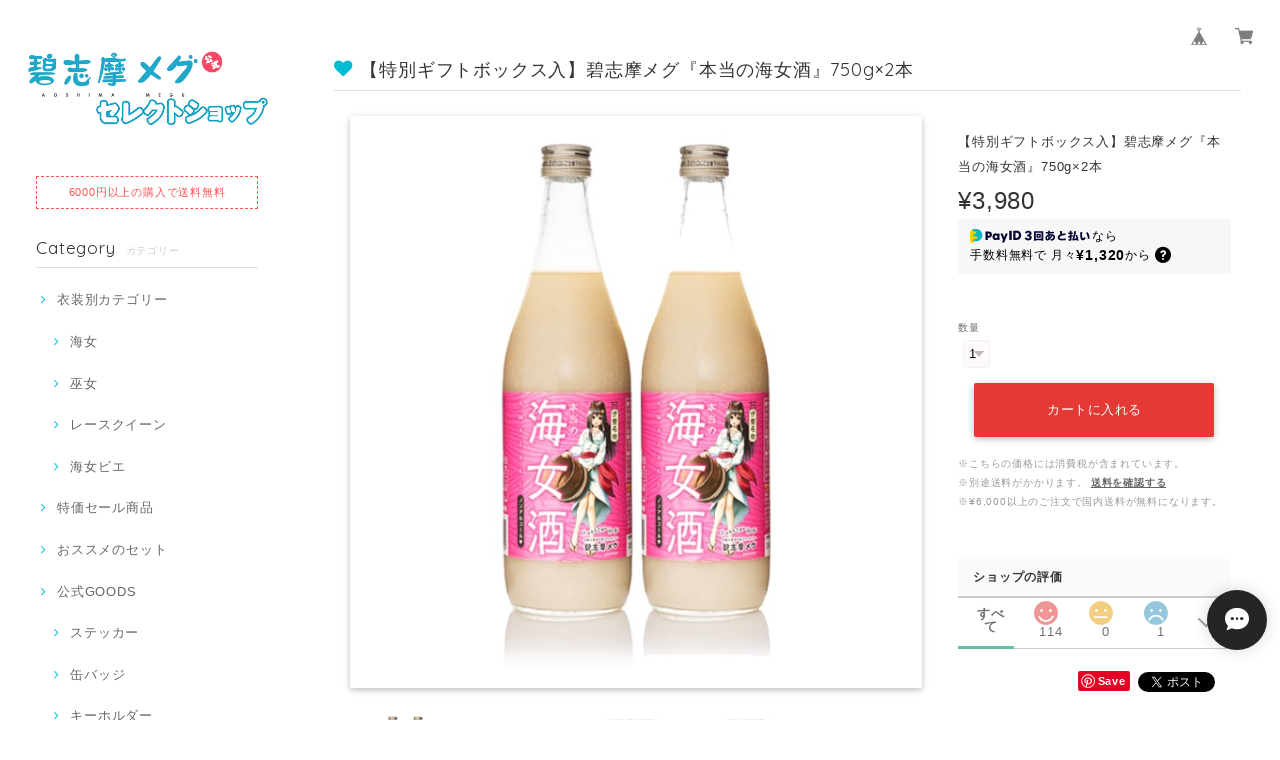

--- FILE ---
content_type: text/html; charset=UTF-8
request_url: https://www.aoshimamegu.com/items/81147736/reviews?format=user&score=&page=1
body_size: 2320
content:
				<li class="review01__listChild">
			<figure class="review01__itemInfo">
				<a href="/items/129707318" class="review01__imgWrap">
					<img src="https://baseec-img-mng.akamaized.net/images/item/origin/59ce1c66aa1232d3ec7f975c04a3837e.jpg?imformat=generic&q=90&im=Resize,width=146,type=normal" alt="【公式】碧志摩メグ 10周年記念 設定資料集（約69P）｜誕生秘話・炎上と再起の真相・幻のデザイン案収録｜伊勢神宮｜伊勢志摩 キャラクターブック｜A4冊子" class="review01__img">
				</a>
				<figcaption class="review01__item">
					<i class="review01__iconImg ico--good"></i>
					<p class="review01__itemName">【公式】碧志摩メグ 10周年記念 設定資料集（約69P）｜誕生秘話・炎上と再起の真相・幻のデザイン案収録｜伊勢神宮｜伊勢志摩 キャラクターブック｜A4冊子</p>
										<time datetime="2025-12-31" class="review01__date">2025/12/31</time>
				</figcaption>
			</figure><!-- /.review01__itemInfo -->
						<p class="review01__comment">注文から24時間もしないうちに到着しました
いつもながら素晴らしく早いご対応に感謝します</p>
								</li>
				<li class="review01__listChild">
			<figure class="review01__itemInfo">
				<a href="/items/125984852" class="review01__imgWrap">
					<img src="https://baseec-img-mng.akamaized.net/images/item/origin/0e39b8f478bb721724046caf983818f0.png?imformat=generic&q=90&im=Resize,width=146,type=normal" alt="【新発売　即日発送可能20個】碧志摩メグ 巫女バージョン NO6 缶バッジ 76mm" class="review01__img">
				</a>
				<figcaption class="review01__item">
					<i class="review01__iconImg ico--good"></i>
					<p class="review01__itemName">【新発売　即日発送可能20個】碧志摩メグ 巫女バージョン NO6 缶バッジ 76mm</p>
										<time datetime="2025-12-26" class="review01__date">2025/12/26</time>
				</figcaption>
			</figure><!-- /.review01__itemInfo -->
								</li>
				<li class="review01__listChild">
			<figure class="review01__itemInfo">
				<a href="/items/125984961" class="review01__imgWrap">
					<img src="https://baseec-img-mng.akamaized.net/images/item/origin/38c740b6b2e620013692e2d5f9c09d43.png?imformat=generic&q=90&im=Resize,width=146,type=normal" alt="【新発売　即日発送可能20個】碧志摩メグ 巫女バージョン NO7 缶バッジ 76mm" class="review01__img">
				</a>
				<figcaption class="review01__item">
					<i class="review01__iconImg ico--good"></i>
					<p class="review01__itemName">【新発売　即日発送可能20個】碧志摩メグ 巫女バージョン NO7 缶バッジ 76mm</p>
										<time datetime="2025-12-26" class="review01__date">2025/12/26</time>
				</figcaption>
			</figure><!-- /.review01__itemInfo -->
								</li>
				<li class="review01__listChild">
			<figure class="review01__itemInfo">
				<a href="/items/125984810" class="review01__imgWrap">
					<img src="https://baseec-img-mng.akamaized.net/images/item/origin/1926cde50043219be2f81f5b96fb2081.png?imformat=generic&q=90&im=Resize,width=146,type=normal" alt="【新発売　即日発送可能20個】碧志摩メグ 巫女バージョン NO5 缶バッジ 76mm" class="review01__img">
				</a>
				<figcaption class="review01__item">
					<i class="review01__iconImg ico--good"></i>
					<p class="review01__itemName">【新発売　即日発送可能20個】碧志摩メグ 巫女バージョン NO5 缶バッジ 76mm</p>
										<time datetime="2025-12-26" class="review01__date">2025/12/26</time>
				</figcaption>
			</figure><!-- /.review01__itemInfo -->
								</li>
				<li class="review01__listChild">
			<figure class="review01__itemInfo">
				<a href="/items/125983098" class="review01__imgWrap">
					<img src="https://baseec-img-mng.akamaized.net/images/item/origin/c8df77f5e1152cb42426cc42c47701d5.png?imformat=generic&q=90&im=Resize,width=146,type=normal" alt="【新発売　即日発送可能20個】碧志摩メグ 巫女バージョン NO3 缶バッジ 76mm" class="review01__img">
				</a>
				<figcaption class="review01__item">
					<i class="review01__iconImg ico--good"></i>
					<p class="review01__itemName">【新発売　即日発送可能20個】碧志摩メグ 巫女バージョン NO3 缶バッジ 76mm</p>
										<time datetime="2025-12-26" class="review01__date">2025/12/26</time>
				</figcaption>
			</figure><!-- /.review01__itemInfo -->
								</li>
				<li class="review01__listChild">
			<figure class="review01__itemInfo">
				<a href="/items/125983034" class="review01__imgWrap">
					<img src="https://baseec-img-mng.akamaized.net/images/item/origin/edc5bb6ea2afaa50f832940bfbc3496d.png?imformat=generic&q=90&im=Resize,width=146,type=normal" alt="【新発売　即日発送可能20個】碧志摩メグ 巫女バージョン NO2 缶バッジ 76mm" class="review01__img">
				</a>
				<figcaption class="review01__item">
					<i class="review01__iconImg ico--good"></i>
					<p class="review01__itemName">【新発売　即日発送可能20個】碧志摩メグ 巫女バージョン NO2 缶バッジ 76mm</p>
										<time datetime="2025-12-21" class="review01__date">2025/12/21</time>
				</figcaption>
			</figure><!-- /.review01__itemInfo -->
								</li>
				<li class="review01__listChild">
			<figure class="review01__itemInfo">
				<a href="/items/125982601" class="review01__imgWrap">
					<img src="https://baseec-img-mng.akamaized.net/images/item/origin/3b7e5821112c0b4d38dfaff3585d97cf.png?imformat=generic&q=90&im=Resize,width=146,type=normal" alt="【新発売　即日発送可能20個】碧志摩メグ 巫女バージョン NO1 缶バッジ 76mm" class="review01__img">
				</a>
				<figcaption class="review01__item">
					<i class="review01__iconImg ico--good"></i>
					<p class="review01__itemName">【新発売　即日発送可能20個】碧志摩メグ 巫女バージョン NO1 缶バッジ 76mm</p>
										<time datetime="2025-12-21" class="review01__date">2025/12/21</time>
				</figcaption>
			</figure><!-- /.review01__itemInfo -->
								</li>
				<li class="review01__listChild">
			<figure class="review01__itemInfo">
				<a href="/items/125984704" class="review01__imgWrap">
					<img src="https://baseec-img-mng.akamaized.net/images/item/origin/576266b11a0639cbfa026647bed918af.png?imformat=generic&q=90&im=Resize,width=146,type=normal" alt="【新発売　即日発送可能20個】碧志摩メグ 巫女バージョン NO4 缶バッジ 76mm" class="review01__img">
				</a>
				<figcaption class="review01__item">
					<i class="review01__iconImg ico--good"></i>
					<p class="review01__itemName">【新発売　即日発送可能20個】碧志摩メグ 巫女バージョン NO4 缶バッジ 76mm</p>
										<time datetime="2025-12-21" class="review01__date">2025/12/21</time>
				</figcaption>
			</figure><!-- /.review01__itemInfo -->
								</li>
				<li class="review01__listChild">
			<figure class="review01__itemInfo">
				<a href="/items/81147736" class="review01__imgWrap">
					<img src="https://baseec-img-mng.akamaized.net/images/item/origin/0c4a0572dddd671167d5b0e2f88544d8.png?imformat=generic&q=90&im=Resize,width=146,type=normal" alt="【特別ギフトボックス入】碧志摩メグ『本当の海女酒』750g×2本" class="review01__img">
				</a>
				<figcaption class="review01__item">
					<i class="review01__iconImg ico--good"></i>
					<p class="review01__itemName">【特別ギフトボックス入】碧志摩メグ『本当の海女酒』750g×2本</p>
										<time datetime="2025-12-21" class="review01__date">2025/12/21</time>
				</figcaption>
			</figure><!-- /.review01__itemInfo -->
								</li>
				<li class="review01__listChild">
			<figure class="review01__itemInfo">
				<a href="/items/52894489" class="review01__imgWrap">
					<img src="https://baseec-img-mng.akamaized.net/images/item/origin/c21239928e1c0c49945e872942bf9ead.png?imformat=generic&q=90&im=Resize,width=146,type=normal" alt="【送料無料】伊勢から直送　碧志摩メグ公認　伊勢宝珠（肉団子）セット" class="review01__img">
				</a>
				<figcaption class="review01__item">
					<i class="review01__iconImg ico--good"></i>
					<p class="review01__itemName">【送料無料】伊勢から直送　碧志摩メグ公認　伊勢宝珠（肉団子）セット</p>
										<time datetime="2025-12-05" class="review01__date">2025/12/05</time>
				</figcaption>
			</figure><!-- /.review01__itemInfo -->
								</li>
				<li class="review01__listChild">
			<figure class="review01__itemInfo">
				<a href="/items/117511139" class="review01__imgWrap">
					<img src="/i/testpro1.png" alt="残り11個限り半額！大人気！！碧志摩メグの伊勢うどん" class="review01__img">
				</a>
				<figcaption class="review01__item">
					<i class="review01__iconImg ico--good"></i>
					<p class="review01__itemName">残り11個限り半額！大人気！！碧志摩メグの伊勢うどん</p>
										<time datetime="2025-10-31" class="review01__date">2025/10/31</time>
				</figcaption>
			</figure><!-- /.review01__itemInfo -->
								</li>
				<li class="review01__listChild">
			<figure class="review01__itemInfo">
				<a href="/items/117511562" class="review01__imgWrap">
					<img src="/i/testpro1.png" alt="残り13本半額！【ノンアルコール】碧志摩メグ『本当の海女酒』大　750g" class="review01__img">
				</a>
				<figcaption class="review01__item">
					<i class="review01__iconImg ico--good"></i>
					<p class="review01__itemName">残り13本半額！【ノンアルコール】碧志摩メグ『本当の海女酒』大　750g</p>
										<time datetime="2025-10-31" class="review01__date">2025/10/31</time>
				</figcaption>
			</figure><!-- /.review01__itemInfo -->
								</li>
				<li class="review01__listChild">
			<figure class="review01__itemInfo">
				<a href="/items/77124001" class="review01__imgWrap">
					<img src="https://baseec-img-mng.akamaized.net/images/item/origin/ff491661fcde304aa8029918fa62d154.jpg?imformat=generic&q=90&im=Resize,width=146,type=normal" alt="【MEGU Racing】13種類コンプリート！（非売品うちわ5枚付）送料込　碧志摩メグ ちびキャラ　レースクイーン衣装ステッカー　全13種類(MM-0049)" class="review01__img">
				</a>
				<figcaption class="review01__item">
					<i class="review01__iconImg ico--good"></i>
					<p class="review01__itemName">【MEGU Racing】13種類コンプリート！（非売品うちわ5枚付）送料込　碧志摩メグ ちびキャラ　レースクイーン衣装ステッカー　全13種類(MM-0049)</p>
										<time datetime="2025-10-10" class="review01__date">2025/10/10</time>
				</figcaption>
			</figure><!-- /.review01__itemInfo -->
						<p class="review01__comment">ステッカー可愛いのであちこちに貼っております(⁠*⁠´⁠ω⁠｀⁠*⁠)
新作ステッカーお待ちしております！</p>
								</li>
				<li class="review01__listChild">
			<figure class="review01__itemInfo">
				<a href="/items/77047894" class="review01__imgWrap">
					<img src="https://baseec-img-mng.akamaized.net/images/item/origin/8f7536b4e42b0d0272f59e6c52818f22.jpg?imformat=generic&q=90&im=Resize,width=146,type=normal" alt="【MEGU Racing】F.碧志摩メグ　ちびキャラ　レースクイーン衣装ステッカー　全13種類(MM-0049)" class="review01__img">
				</a>
				<figcaption class="review01__item">
					<i class="review01__iconImg ico--bad"></i>
					<p class="review01__itemName">【MEGU Racing】F.碧志摩メグ　ちびキャラ　レースクイーン衣装ステッカー　全13種類(MM-0049)</p>
										<time datetime="2025-08-02" class="review01__date">2025/08/02</time>
				</figcaption>
			</figure><!-- /.review01__itemInfo -->
						<p class="review01__comment">商品は全然こないんですが、発送準備中から全然進まない。昨晩、発送連絡がありましたが荷物を発送した形跡もない……本日調べたら、14:00台に集荷情報あり……
嘘の情報ばかり笑
日曜日の8耐に間に合うかなぁと購入しましたが、まぁ間に合いません　ハイ！</p>
								</li>
				<li class="review01__listChild">
			<figure class="review01__itemInfo">
				<a href="/items/50399809" class="review01__imgWrap">
					<img src="/i/testpro1.png" alt="【先行予約】　8月20日発送分　　碧志摩メグ【ワクチン接種済やに！】　缶バッジ 57㎜" class="review01__img">
				</a>
				<figcaption class="review01__item">
					<i class="review01__iconImg ico--good"></i>
					<p class="review01__itemName">【先行予約】　8月20日発送分　　碧志摩メグ【ワクチン接種済やに！】　缶バッジ 57㎜</p>
										<time datetime="2025-06-14" class="review01__date">2025/06/14</time>
				</figcaption>
			</figure><!-- /.review01__itemInfo -->
						<p class="review01__comment">非常に貴重な商品をご出品頂き誠にありがとうございました。
機会がございましたらまた宜しくお願い致します。</p>
								</li>
				<li class="review01__listChild">
			<figure class="review01__itemInfo">
				<a href="/items/42177999" class="review01__imgWrap">
					<img src="/i/testpro1.png" alt="碧志摩メグの『海女ビエ』御守ステッカー" class="review01__img">
				</a>
				<figcaption class="review01__item">
					<i class="review01__iconImg ico--good"></i>
					<p class="review01__itemName">碧志摩メグの『海女ビエ』御守ステッカー</p>
										<time datetime="2025-06-14" class="review01__date">2025/06/14</time>
				</figcaption>
			</figure><!-- /.review01__itemInfo -->
						<p class="review01__comment">非常に貴重な商品をご出品頂き誠にありがとうございました。
機会がございましたらまた宜しくお願い致します。</p>
								</li>
				<li class="review01__listChild">
			<figure class="review01__itemInfo">
				<a href="/items/88039203" class="review01__imgWrap">
					<img src="https://baseec-img-mng.akamaized.net/images/item/origin/2e97b29cae12a021effc5ddc6a526008.png?imformat=generic&q=90&im=Resize,width=146,type=normal" alt="【MEGU Racing】碧志摩メグ【レースクイーン】NO-05　缶バッジ 57㎜" class="review01__img">
				</a>
				<figcaption class="review01__item">
					<i class="review01__iconImg ico--good"></i>
					<p class="review01__itemName">【MEGU Racing】碧志摩メグ【レースクイーン】NO-05　缶バッジ 57㎜</p>
										<time datetime="2025-06-09" class="review01__date">2025/06/09</time>
				</figcaption>
			</figure><!-- /.review01__itemInfo -->
						<p class="review01__comment">キョトンとした顔がとってもかわいいですね。これ着けて8耐の応援に行きます！</p>
								</li>
				<li class="review01__listChild">
			<figure class="review01__itemInfo">
				<a href="/items/50360642" class="review01__imgWrap">
					<img src="https://baseec-img-mng.akamaized.net/images/item/origin/9a73d0a8b8060f092e7d6747871ad235.png?imformat=generic&q=90&im=Resize,width=146,type=normal" alt="碧志摩メグ【三重県民やに！】　缶バッジ 57㎜" class="review01__img">
				</a>
				<figcaption class="review01__item">
					<i class="review01__iconImg ico--good"></i>
					<p class="review01__itemName">碧志摩メグ【三重県民やに！】　缶バッジ 57㎜</p>
										<time datetime="2025-06-09" class="review01__date">2025/06/09</time>
				</figcaption>
			</figure><!-- /.review01__itemInfo -->
						<p class="review01__comment">三重県民です！とってもかわいいですね！これ着けて8耐の応援に行きます！（おまけもありがとう）</p>
								</li>
				<li class="review01__listChild">
			<figure class="review01__itemInfo">
				<a href="/items/107506200" class="review01__imgWrap">
					<img src="/i/testpro1.png" alt="（値引処分　12箱限定）碧志摩メグおすすめ【ノンアルコール】伊勢からの贈りもの『伊勢の健康 あま酒』200g x計4本　（碧志摩メグ 絵葉書3枚×２セット+しおり2枚付）伊勢神宮　《賞味期限2025年6月16日》" class="review01__img">
				</a>
				<figcaption class="review01__item">
					<i class="review01__iconImg ico--good"></i>
					<p class="review01__itemName">（値引処分　12箱限定）碧志摩メグおすすめ【ノンアルコール】伊勢からの贈りもの『伊勢の健康 あま酒』200g x計4本　（碧志摩メグ 絵葉書3枚×２セット+しおり2枚付）伊勢神宮　《賞味期限2025年6月16日》</p>
										<time datetime="2025-05-29" class="review01__date">2025/05/29</time>
				</figcaption>
			</figure><!-- /.review01__itemInfo -->
								</li>
				<li class="review01__listChild">
			<figure class="review01__itemInfo">
				<a href="/items/108532867" class="review01__imgWrap">
					<img src="/i/testpro1.png" alt="残り8個のみ値引【賞味期限6月17日迄】大人気！！碧志摩メグの伊勢うどん" class="review01__img">
				</a>
				<figcaption class="review01__item">
					<i class="review01__iconImg ico--good"></i>
					<p class="review01__itemName">残り8個のみ値引【賞味期限6月17日迄】大人気！！碧志摩メグの伊勢うどん</p>
										<time datetime="2025-05-29" class="review01__date">2025/05/29</time>
				</figcaption>
			</figure><!-- /.review01__itemInfo -->
								</li>
		